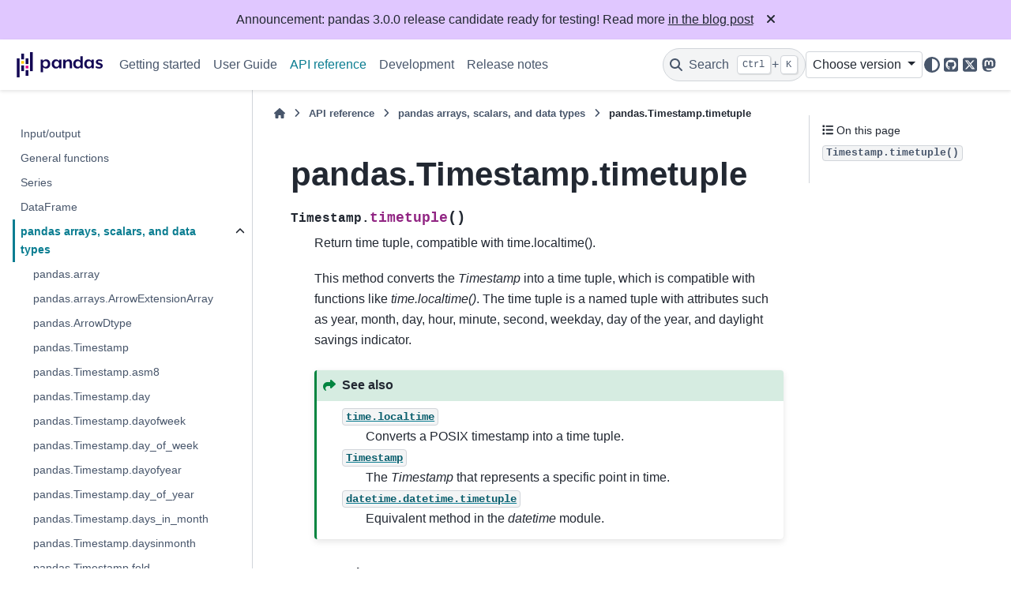

--- FILE ---
content_type: text/html
request_url: http://pandas.pydata.org/pandas-docs/dev/reference/api/pandas.Timestamp.timetuple.html
body_size: 7639
content:

<!DOCTYPE html>


<html lang="en" data-content_root="../../" >

  <head>
    <meta charset="utf-8" />
    <meta name="viewport" content="width=device-width, initial-scale=1.0" /><meta name="viewport" content="width=device-width, initial-scale=1" />

    <title>pandas.Timestamp.timetuple &#8212; pandas 3.0.0+1.g1797ba5479 documentation</title>
  
  
  
  <script data-cfasync="false">
    document.documentElement.dataset.mode = localStorage.getItem("mode") || "";
    document.documentElement.dataset.theme = localStorage.getItem("theme") || "";
  </script>
  <!--
    this give us a css class that will be invisible only if js is disabled
  -->
  <noscript>
    <style>
      .pst-js-only { display: none !important; }

    </style>
  </noscript>
  
  <!-- Loaded before other Sphinx assets -->
  <link href="../../_static/styles/theme.css?digest=956a7be408686d7d6a7b" rel="stylesheet" />
<link href="../../_static/styles/pydata-sphinx-theme.css?digest=956a7be408686d7d6a7b" rel="stylesheet" />

    <link rel="stylesheet" type="text/css" href="../../_static/pygments.css?v=03e43079" />
    <link rel="stylesheet" type="text/css" href="../../_static/plot_directive.css" />
    <link rel="stylesheet" type="text/css" href="../../_static/copybutton.css?v=76b2166b" />
    <link rel="stylesheet" type="text/css" href="../../_static/sphinx-design.min.css?v=95c83b7e" />
    <link rel="stylesheet" type="text/css" href="../../_static/css/getting_started.css?v=8d8a0ed4" />
    <link rel="stylesheet" type="text/css" href="../../_static/css/pandas.css?v=b7db95b1" />
  
  <!-- So that users can add custom icons -->
  <script src="../../_static/scripts/fontawesome.js?digest=956a7be408686d7d6a7b"></script>
  <!-- Pre-loaded scripts that we'll load fully later -->
  <link rel="preload" as="script" href="../../_static/scripts/bootstrap.js?digest=956a7be408686d7d6a7b" />
<link rel="preload" as="script" href="../../_static/scripts/pydata-sphinx-theme.js?digest=956a7be408686d7d6a7b" />

    <script src="../../_static/documentation_options.js?v=57dde2de"></script>
    <script src="../../_static/doctools.js?v=9bcbadda"></script>
    <script src="../../_static/sphinx_highlight.js?v=dc90522c"></script>
    <script src="../../_static/clipboard.min.js?v=a7894cd8"></script>
    <script src="../../_static/copybutton.js?v=f281be69"></script>
    <script src="../../_static/design-tabs.js?v=f930bc37"></script>
    <script data-domain="pandas.pydata.org" defer="defer" src="https://views.scientific-python.org/js/script.js"></script>
    <script src="https://cdn.jsdelivr.net/npm/@jupyter-widgets/html-manager@^1.0.1/dist/embed-amd.js"></script>
    <script>DOCUMENTATION_OPTIONS.pagename = 'reference/api/pandas.Timestamp.timetuple';</script>
    <script>
        DOCUMENTATION_OPTIONS.theme_version = '0.16.1';
        DOCUMENTATION_OPTIONS.theme_switcher_json_url = 'https://pandas.pydata.org/versions.json';
        DOCUMENTATION_OPTIONS.theme_switcher_version_match = '3.0';
        DOCUMENTATION_OPTIONS.show_version_warning_banner =
            false;
        </script>
    <link rel="icon" href="../../_static/favicon.ico"/>
    <link rel="index" title="Index" href="../../genindex.html" />
    <link rel="search" title="Search" href="../../search.html" />
    <link rel="next" title="pandas.Timestamp.timetz" href="pandas.Timestamp.timetz.html" />
    <link rel="prev" title="pandas.Timestamp.timestamp" href="pandas.Timestamp.timestamp.html" />
  <meta name="viewport" content="width=device-width, initial-scale=1"/>
  <meta name="docsearch:language" content="en"/>
  <meta name="docsearch:version" content="3.0.0+1.g1797ba5479" />
  </head>
  
  
  <body data-bs-spy="scroll" data-bs-target=".bd-toc-nav" data-offset="180" data-bs-root-margin="0px 0px -60%" data-default-mode="">

  
  
  <div id="pst-skip-link" class="skip-link d-print-none"><a href="#main-content">Skip to main content</a></div>
  
  <div id="pst-scroll-pixel-helper"></div>
  
  <button type="button" class="btn rounded-pill" id="pst-back-to-top">
    <i class="fa-solid fa-arrow-up"></i>Back to top</button>

  
  <dialog id="pst-search-dialog">
    
<form class="bd-search d-flex align-items-center"
      action="../../search.html"
      method="get">
  <i class="fa-solid fa-magnifying-glass"></i>
  <input type="search"
         class="form-control"
         name="q"
         placeholder="Search the docs ..."
         aria-label="Search the docs ..."
         autocomplete="off"
         autocorrect="off"
         autocapitalize="off"
         spellcheck="false"/>
  <span class="search-button__kbd-shortcut"><kbd class="kbd-shortcut__modifier">Ctrl</kbd>+<kbd>K</kbd></span>
</form>
  </dialog>

  <div class="pst-async-banner-revealer d-none">
  <aside id="bd-header-version-warning" class="d-none d-print-none" aria-label="Version warning"></aside>
  <aside class="bd-header-announcement d-print-none d-none" aria-label="Announcement" data-pst-announcement-url="https://raw.githubusercontent.com/pandas-dev/pandas/main/doc/_templates/docs-announcement-banner.html"></aside>
</div>

  
    <header class="bd-header navbar navbar-expand-lg bd-navbar d-print-none">
<div class="bd-header__inner bd-page-width">
  <button class="pst-navbar-icon sidebar-toggle primary-toggle" aria-label="Site navigation">
    <span class="fa-solid fa-bars"></span>
  </button>
  
  
  <div class=" navbar-header-items__start">
    
      <div class="navbar-item">

  
    
  

<a class="navbar-brand logo" href="../../index.html">
  
  
  
  
  
    
    
      
    
    
    <img src="../../_static/pandas.svg" class="logo__image only-light" alt="pandas 3.0.0+1.g1797ba5479 documentation - Home"/>
    <img src="https://pandas.pydata.org/static/img/pandas_white.svg" class="logo__image only-dark pst-js-only" alt="pandas 3.0.0+1.g1797ba5479 documentation - Home"/>
  
  
</a></div>
    
  </div>
  
  <div class=" navbar-header-items">
    
    <div class="me-auto navbar-header-items__center">
      
        <div class="navbar-item">
<nav>
  <ul class="bd-navbar-elements navbar-nav">
    
<li class="nav-item ">
  <a class="nav-link nav-internal" href="../../getting_started/index.html">
    Getting started
  </a>
</li>


<li class="nav-item ">
  <a class="nav-link nav-internal" href="../../user_guide/index.html">
    User Guide
  </a>
</li>


<li class="nav-item current active">
  <a class="nav-link nav-internal" href="../index.html">
    API reference
  </a>
</li>


<li class="nav-item ">
  <a class="nav-link nav-internal" href="../../development/index.html">
    Development
  </a>
</li>


<li class="nav-item ">
  <a class="nav-link nav-internal" href="../../whatsnew/index.html">
    Release notes
  </a>
</li>

  </ul>
</nav></div>
      
    </div>
    
    
    <div class="navbar-header-items__end">
      
        <div class="navbar-item navbar-persistent--container">
          

<button class="btn search-button-field search-button__button pst-js-only" title="Search" aria-label="Search" data-bs-placement="bottom" data-bs-toggle="tooltip">
 <i class="fa-solid fa-magnifying-glass"></i>
 <span class="search-button__default-text">Search</span>
 <span class="search-button__kbd-shortcut"><kbd class="kbd-shortcut__modifier">Ctrl</kbd>+<kbd class="kbd-shortcut__modifier">K</kbd></span>
</button>
        </div>
      
      
        <div class="navbar-item">
<div class="version-switcher__container dropdown pst-js-only">
  <button id="pst-version-switcher-button-2"
    type="button"
    class="version-switcher__button btn btn-sm dropdown-toggle"
    data-bs-toggle="dropdown"
    aria-haspopup="listbox"
    aria-controls="pst-version-switcher-list-2"
    aria-label="Version switcher list"
  >
    Choose version  <!-- this text may get changed later by javascript -->
    <span class="caret"></span>
  </button>
  <div id="pst-version-switcher-list-2"
    class="version-switcher__menu dropdown-menu list-group-flush py-0"
    role="listbox" aria-labelledby="pst-version-switcher-button-2">
    <!-- dropdown will be populated by javascript on page load -->
  </div>
</div></div>
      
        <div class="navbar-item">

<button class="btn btn-sm nav-link pst-navbar-icon theme-switch-button pst-js-only" aria-label="Color mode" data-bs-title="Color mode"  data-bs-placement="bottom" data-bs-toggle="tooltip">
  <i class="theme-switch fa-solid fa-sun                fa-lg" data-mode="light" title="Light"></i>
  <i class="theme-switch fa-solid fa-moon               fa-lg" data-mode="dark"  title="Dark"></i>
  <i class="theme-switch fa-solid fa-circle-half-stroke fa-lg" data-mode="auto"  title="System Settings"></i>
</button></div>
      
        <div class="navbar-item"><ul class="navbar-icon-links"
    aria-label="Icon Links">
        <li class="nav-item">
          
          
          
          
          
          
          
          
          <a href="https://github.com/pandas-dev/pandas" title="GitHub" class="nav-link pst-navbar-icon" rel="noopener" target="_blank" data-bs-toggle="tooltip" data-bs-placement="bottom"><i class="fa-brands fa-square-github fa-lg" aria-hidden="true"></i>
            <span class="sr-only">GitHub</span></a>
        </li>
        <li class="nav-item">
          
          
          
          
          
          
          
          
          <a href="https://x.com/pandas_dev" title="X" class="nav-link pst-navbar-icon" rel="noopener" target="_blank" data-bs-toggle="tooltip" data-bs-placement="bottom"><i class="fa-brands fa-square-x-twitter fa-lg" aria-hidden="true"></i>
            <span class="sr-only">X</span></a>
        </li>
        <li class="nav-item">
          
          
          
          
          
          
          
          
          <a href="https://fosstodon.org/@pandas_dev" title="Mastodon" class="nav-link pst-navbar-icon" rel="noopener" target="_blank" data-bs-toggle="tooltip" data-bs-placement="bottom"><i class="fa-brands fa-mastodon fa-lg" aria-hidden="true"></i>
            <span class="sr-only">Mastodon</span></a>
        </li>
</ul></div>
      
    </div>
    
  </div>
  
  
    <div class="navbar-persistent--mobile">

<button class="btn search-button-field search-button__button pst-js-only" title="Search" aria-label="Search" data-bs-placement="bottom" data-bs-toggle="tooltip">
 <i class="fa-solid fa-magnifying-glass"></i>
 <span class="search-button__default-text">Search</span>
 <span class="search-button__kbd-shortcut"><kbd class="kbd-shortcut__modifier">Ctrl</kbd>+<kbd class="kbd-shortcut__modifier">K</kbd></span>
</button>
    </div>
  

  
    <button class="pst-navbar-icon sidebar-toggle secondary-toggle" aria-label="On this page">
      <span class="fa-solid fa-outdent"></span>
    </button>
  
</div>

    </header>
  

  <div class="bd-container">
    <div class="bd-container__inner bd-page-width">
      
      
      
      <dialog id="pst-primary-sidebar-modal"></dialog>
      <div id="pst-primary-sidebar" class="bd-sidebar-primary bd-sidebar">
        

  
  <div class="sidebar-header-items sidebar-primary__section">
    
    
      <div class="sidebar-header-items__center">
        
          
          
            <div class="navbar-item">
<nav>
  <ul class="bd-navbar-elements navbar-nav">
    
<li class="nav-item ">
  <a class="nav-link nav-internal" href="../../getting_started/index.html">
    Getting started
  </a>
</li>


<li class="nav-item ">
  <a class="nav-link nav-internal" href="../../user_guide/index.html">
    User Guide
  </a>
</li>


<li class="nav-item current active">
  <a class="nav-link nav-internal" href="../index.html">
    API reference
  </a>
</li>


<li class="nav-item ">
  <a class="nav-link nav-internal" href="../../development/index.html">
    Development
  </a>
</li>


<li class="nav-item ">
  <a class="nav-link nav-internal" href="../../whatsnew/index.html">
    Release notes
  </a>
</li>

  </ul>
</nav></div>
          
        
      </div>
    
    
    
      <div class="sidebar-header-items__end">
        
          <div class="navbar-item">
<div class="version-switcher__container dropdown pst-js-only">
  <button id="pst-version-switcher-button-3"
    type="button"
    class="version-switcher__button btn btn-sm dropdown-toggle"
    data-bs-toggle="dropdown"
    aria-haspopup="listbox"
    aria-controls="pst-version-switcher-list-3"
    aria-label="Version switcher list"
  >
    Choose version  <!-- this text may get changed later by javascript -->
    <span class="caret"></span>
  </button>
  <div id="pst-version-switcher-list-3"
    class="version-switcher__menu dropdown-menu list-group-flush py-0"
    role="listbox" aria-labelledby="pst-version-switcher-button-3">
    <!-- dropdown will be populated by javascript on page load -->
  </div>
</div></div>
        
          <div class="navbar-item">

<button class="btn btn-sm nav-link pst-navbar-icon theme-switch-button pst-js-only" aria-label="Color mode" data-bs-title="Color mode"  data-bs-placement="bottom" data-bs-toggle="tooltip">
  <i class="theme-switch fa-solid fa-sun                fa-lg" data-mode="light" title="Light"></i>
  <i class="theme-switch fa-solid fa-moon               fa-lg" data-mode="dark"  title="Dark"></i>
  <i class="theme-switch fa-solid fa-circle-half-stroke fa-lg" data-mode="auto"  title="System Settings"></i>
</button></div>
        
          <div class="navbar-item"><ul class="navbar-icon-links"
    aria-label="Icon Links">
        <li class="nav-item">
          
          
          
          
          
          
          
          
          <a href="https://github.com/pandas-dev/pandas" title="GitHub" class="nav-link pst-navbar-icon" rel="noopener" target="_blank" data-bs-toggle="tooltip" data-bs-placement="bottom"><i class="fa-brands fa-square-github fa-lg" aria-hidden="true"></i>
            <span class="sr-only">GitHub</span></a>
        </li>
        <li class="nav-item">
          
          
          
          
          
          
          
          
          <a href="https://x.com/pandas_dev" title="X" class="nav-link pst-navbar-icon" rel="noopener" target="_blank" data-bs-toggle="tooltip" data-bs-placement="bottom"><i class="fa-brands fa-square-x-twitter fa-lg" aria-hidden="true"></i>
            <span class="sr-only">X</span></a>
        </li>
        <li class="nav-item">
          
          
          
          
          
          
          
          
          <a href="https://fosstodon.org/@pandas_dev" title="Mastodon" class="nav-link pst-navbar-icon" rel="noopener" target="_blank" data-bs-toggle="tooltip" data-bs-placement="bottom"><i class="fa-brands fa-mastodon fa-lg" aria-hidden="true"></i>
            <span class="sr-only">Mastodon</span></a>
        </li>
</ul></div>
        
      </div>
    
  </div>
  
    <div class="sidebar-primary-items__start sidebar-primary__section">
        <div class="sidebar-primary-item"><nav class="bd-links" id="bd-docs-nav" aria-label="Main navigation">
  <div class="bd-toc-item navbar-nav">
    
    <ul class="current nav bd-sidenav">
<li class="toctree-l1"><a class="reference internal" href="../io.html">Input/output</a></li>
<li class="toctree-l1"><a class="reference internal" href="../general_functions.html">General functions</a></li>
<li class="toctree-l1"><a class="reference internal" href="../series.html">Series</a></li>
<li class="toctree-l1"><a class="reference internal" href="../frame.html">DataFrame</a></li>
<li class="toctree-l1 current active has-children"><a class="reference internal" href="../arrays.html">pandas arrays, scalars, and data types</a><details open="open"><summary><span class="toctree-toggle" role="presentation"><i class="fa-solid fa-chevron-down"></i></span></summary><ul class="current">
<li class="toctree-l2"><a class="reference internal" href="pandas.array.html">pandas.array</a></li>
<li class="toctree-l2"><a class="reference internal" href="pandas.arrays.ArrowExtensionArray.html">pandas.arrays.ArrowExtensionArray</a></li>
<li class="toctree-l2"><a class="reference internal" href="pandas.ArrowDtype.html">pandas.ArrowDtype</a></li>
<li class="toctree-l2"><a class="reference internal" href="pandas.Timestamp.html">pandas.Timestamp</a></li>
<li class="toctree-l2"><a class="reference internal" href="pandas.Timestamp.asm8.html">pandas.Timestamp.asm8</a></li>
<li class="toctree-l2"><a class="reference internal" href="pandas.Timestamp.day.html">pandas.Timestamp.day</a></li>
<li class="toctree-l2"><a class="reference internal" href="pandas.Timestamp.dayofweek.html">pandas.Timestamp.dayofweek</a></li>
<li class="toctree-l2"><a class="reference internal" href="pandas.Timestamp.day_of_week.html">pandas.Timestamp.day_of_week</a></li>
<li class="toctree-l2"><a class="reference internal" href="pandas.Timestamp.dayofyear.html">pandas.Timestamp.dayofyear</a></li>
<li class="toctree-l2"><a class="reference internal" href="pandas.Timestamp.day_of_year.html">pandas.Timestamp.day_of_year</a></li>
<li class="toctree-l2"><a class="reference internal" href="pandas.Timestamp.days_in_month.html">pandas.Timestamp.days_in_month</a></li>
<li class="toctree-l2"><a class="reference internal" href="pandas.Timestamp.daysinmonth.html">pandas.Timestamp.daysinmonth</a></li>
<li class="toctree-l2"><a class="reference internal" href="pandas.Timestamp.fold.html">pandas.Timestamp.fold</a></li>
<li class="toctree-l2"><a class="reference internal" href="pandas.Timestamp.hour.html">pandas.Timestamp.hour</a></li>
<li class="toctree-l2"><a class="reference internal" href="pandas.Timestamp.is_leap_year.html">pandas.Timestamp.is_leap_year</a></li>
<li class="toctree-l2"><a class="reference internal" href="pandas.Timestamp.is_month_end.html">pandas.Timestamp.is_month_end</a></li>
<li class="toctree-l2"><a class="reference internal" href="pandas.Timestamp.is_month_start.html">pandas.Timestamp.is_month_start</a></li>
<li class="toctree-l2"><a class="reference internal" href="pandas.Timestamp.is_quarter_end.html">pandas.Timestamp.is_quarter_end</a></li>
<li class="toctree-l2"><a class="reference internal" href="pandas.Timestamp.is_quarter_start.html">pandas.Timestamp.is_quarter_start</a></li>
<li class="toctree-l2"><a class="reference internal" href="pandas.Timestamp.is_year_end.html">pandas.Timestamp.is_year_end</a></li>
<li class="toctree-l2"><a class="reference internal" href="pandas.Timestamp.is_year_start.html">pandas.Timestamp.is_year_start</a></li>
<li class="toctree-l2"><a class="reference internal" href="pandas.Timestamp.max.html">pandas.Timestamp.max</a></li>
<li class="toctree-l2"><a class="reference internal" href="pandas.Timestamp.microsecond.html">pandas.Timestamp.microsecond</a></li>
<li class="toctree-l2"><a class="reference internal" href="pandas.Timestamp.min.html">pandas.Timestamp.min</a></li>
<li class="toctree-l2"><a class="reference internal" href="pandas.Timestamp.minute.html">pandas.Timestamp.minute</a></li>
<li class="toctree-l2"><a class="reference internal" href="pandas.Timestamp.month.html">pandas.Timestamp.month</a></li>
<li class="toctree-l2"><a class="reference internal" href="pandas.Timestamp.nanosecond.html">pandas.Timestamp.nanosecond</a></li>
<li class="toctree-l2"><a class="reference internal" href="pandas.Timestamp.quarter.html">pandas.Timestamp.quarter</a></li>
<li class="toctree-l2"><a class="reference internal" href="pandas.Timestamp.resolution.html">pandas.Timestamp.resolution</a></li>
<li class="toctree-l2"><a class="reference internal" href="pandas.Timestamp.second.html">pandas.Timestamp.second</a></li>
<li class="toctree-l2"><a class="reference internal" href="pandas.Timestamp.tz.html">pandas.Timestamp.tz</a></li>
<li class="toctree-l2"><a class="reference internal" href="pandas.Timestamp.tzinfo.html">pandas.Timestamp.tzinfo</a></li>
<li class="toctree-l2"><a class="reference internal" href="pandas.Timestamp.unit.html">pandas.Timestamp.unit</a></li>
<li class="toctree-l2"><a class="reference internal" href="pandas.Timestamp.value.html">pandas.Timestamp.value</a></li>
<li class="toctree-l2"><a class="reference internal" href="pandas.Timestamp.week.html">pandas.Timestamp.week</a></li>
<li class="toctree-l2"><a class="reference internal" href="pandas.Timestamp.weekofyear.html">pandas.Timestamp.weekofyear</a></li>
<li class="toctree-l2"><a class="reference internal" href="pandas.Timestamp.year.html">pandas.Timestamp.year</a></li>
<li class="toctree-l2"><a class="reference internal" href="pandas.Timestamp.as_unit.html">pandas.Timestamp.as_unit</a></li>
<li class="toctree-l2"><a class="reference internal" href="pandas.Timestamp.astimezone.html">pandas.Timestamp.astimezone</a></li>
<li class="toctree-l2"><a class="reference internal" href="pandas.Timestamp.ceil.html">pandas.Timestamp.ceil</a></li>
<li class="toctree-l2"><a class="reference internal" href="pandas.Timestamp.combine.html">pandas.Timestamp.combine</a></li>
<li class="toctree-l2"><a class="reference internal" href="pandas.Timestamp.ctime.html">pandas.Timestamp.ctime</a></li>
<li class="toctree-l2"><a class="reference internal" href="pandas.Timestamp.date.html">pandas.Timestamp.date</a></li>
<li class="toctree-l2"><a class="reference internal" href="pandas.Timestamp.day_name.html">pandas.Timestamp.day_name</a></li>
<li class="toctree-l2"><a class="reference internal" href="pandas.Timestamp.dst.html">pandas.Timestamp.dst</a></li>
<li class="toctree-l2"><a class="reference internal" href="pandas.Timestamp.floor.html">pandas.Timestamp.floor</a></li>
<li class="toctree-l2"><a class="reference internal" href="pandas.Timestamp.fromordinal.html">pandas.Timestamp.fromordinal</a></li>
<li class="toctree-l2"><a class="reference internal" href="pandas.Timestamp.fromtimestamp.html">pandas.Timestamp.fromtimestamp</a></li>
<li class="toctree-l2"><a class="reference internal" href="pandas.Timestamp.isocalendar.html">pandas.Timestamp.isocalendar</a></li>
<li class="toctree-l2"><a class="reference internal" href="pandas.Timestamp.isoformat.html">pandas.Timestamp.isoformat</a></li>
<li class="toctree-l2"><a class="reference internal" href="pandas.Timestamp.isoweekday.html">pandas.Timestamp.isoweekday</a></li>
<li class="toctree-l2"><a class="reference internal" href="pandas.Timestamp.month_name.html">pandas.Timestamp.month_name</a></li>
<li class="toctree-l2"><a class="reference internal" href="pandas.Timestamp.normalize.html">pandas.Timestamp.normalize</a></li>
<li class="toctree-l2"><a class="reference internal" href="pandas.Timestamp.now.html">pandas.Timestamp.now</a></li>
<li class="toctree-l2"><a class="reference internal" href="pandas.Timestamp.replace.html">pandas.Timestamp.replace</a></li>
<li class="toctree-l2"><a class="reference internal" href="pandas.Timestamp.round.html">pandas.Timestamp.round</a></li>
<li class="toctree-l2"><a class="reference internal" href="pandas.Timestamp.strftime.html">pandas.Timestamp.strftime</a></li>
<li class="toctree-l2"><a class="reference internal" href="pandas.Timestamp.strptime.html">pandas.Timestamp.strptime</a></li>
<li class="toctree-l2"><a class="reference internal" href="pandas.Timestamp.time.html">pandas.Timestamp.time</a></li>
<li class="toctree-l2"><a class="reference internal" href="pandas.Timestamp.timestamp.html">pandas.Timestamp.timestamp</a></li>
<li class="toctree-l2 current active"><a class="current reference internal" href="#">pandas.Timestamp.timetuple</a></li>
<li class="toctree-l2"><a class="reference internal" href="pandas.Timestamp.timetz.html">pandas.Timestamp.timetz</a></li>
<li class="toctree-l2"><a class="reference internal" href="pandas.Timestamp.to_datetime64.html">pandas.Timestamp.to_datetime64</a></li>
<li class="toctree-l2"><a class="reference internal" href="pandas.Timestamp.to_numpy.html">pandas.Timestamp.to_numpy</a></li>
<li class="toctree-l2"><a class="reference internal" href="pandas.Timestamp.to_julian_date.html">pandas.Timestamp.to_julian_date</a></li>
<li class="toctree-l2"><a class="reference internal" href="pandas.Timestamp.to_period.html">pandas.Timestamp.to_period</a></li>
<li class="toctree-l2"><a class="reference internal" href="pandas.Timestamp.to_pydatetime.html">pandas.Timestamp.to_pydatetime</a></li>
<li class="toctree-l2"><a class="reference internal" href="pandas.Timestamp.today.html">pandas.Timestamp.today</a></li>
<li class="toctree-l2"><a class="reference internal" href="pandas.Timestamp.toordinal.html">pandas.Timestamp.toordinal</a></li>
<li class="toctree-l2"><a class="reference internal" href="pandas.Timestamp.tz_convert.html">pandas.Timestamp.tz_convert</a></li>
<li class="toctree-l2"><a class="reference internal" href="pandas.Timestamp.tz_localize.html">pandas.Timestamp.tz_localize</a></li>
<li class="toctree-l2"><a class="reference internal" href="pandas.Timestamp.tzname.html">pandas.Timestamp.tzname</a></li>
<li class="toctree-l2"><a class="reference internal" href="pandas.Timestamp.utcfromtimestamp.html">pandas.Timestamp.utcfromtimestamp</a></li>
<li class="toctree-l2"><a class="reference internal" href="pandas.Timestamp.utcnow.html">pandas.Timestamp.utcnow</a></li>
<li class="toctree-l2"><a class="reference internal" href="pandas.Timestamp.utcoffset.html">pandas.Timestamp.utcoffset</a></li>
<li class="toctree-l2"><a class="reference internal" href="pandas.Timestamp.utctimetuple.html">pandas.Timestamp.utctimetuple</a></li>
<li class="toctree-l2"><a class="reference internal" href="pandas.Timestamp.weekday.html">pandas.Timestamp.weekday</a></li>
<li class="toctree-l2"><a class="reference internal" href="pandas.arrays.DatetimeArray.html">pandas.arrays.DatetimeArray</a></li>
<li class="toctree-l2"><a class="reference internal" href="pandas.DatetimeTZDtype.html">pandas.DatetimeTZDtype</a></li>
<li class="toctree-l2"><a class="reference internal" href="pandas.Timedelta.html">pandas.Timedelta</a></li>
<li class="toctree-l2"><a class="reference internal" href="pandas.Timedelta.asm8.html">pandas.Timedelta.asm8</a></li>
<li class="toctree-l2"><a class="reference internal" href="pandas.Timedelta.components.html">pandas.Timedelta.components</a></li>
<li class="toctree-l2"><a class="reference internal" href="pandas.Timedelta.days.html">pandas.Timedelta.days</a></li>
<li class="toctree-l2"><a class="reference internal" href="pandas.Timedelta.max.html">pandas.Timedelta.max</a></li>
<li class="toctree-l2"><a class="reference internal" href="pandas.Timedelta.microseconds.html">pandas.Timedelta.microseconds</a></li>
<li class="toctree-l2"><a class="reference internal" href="pandas.Timedelta.min.html">pandas.Timedelta.min</a></li>
<li class="toctree-l2"><a class="reference internal" href="pandas.Timedelta.nanoseconds.html">pandas.Timedelta.nanoseconds</a></li>
<li class="toctree-l2"><a class="reference internal" href="pandas.Timedelta.resolution.html">pandas.Timedelta.resolution</a></li>
<li class="toctree-l2"><a class="reference internal" href="pandas.Timedelta.seconds.html">pandas.Timedelta.seconds</a></li>
<li class="toctree-l2"><a class="reference internal" href="pandas.Timedelta.unit.html">pandas.Timedelta.unit</a></li>
<li class="toctree-l2"><a class="reference internal" href="pandas.Timedelta.value.html">pandas.Timedelta.value</a></li>
<li class="toctree-l2"><a class="reference internal" href="pandas.Timedelta.view.html">pandas.Timedelta.view</a></li>
<li class="toctree-l2"><a class="reference internal" href="pandas.Timedelta.as_unit.html">pandas.Timedelta.as_unit</a></li>
<li class="toctree-l2"><a class="reference internal" href="pandas.Timedelta.ceil.html">pandas.Timedelta.ceil</a></li>
<li class="toctree-l2"><a class="reference internal" href="pandas.Timedelta.floor.html">pandas.Timedelta.floor</a></li>
<li class="toctree-l2"><a class="reference internal" href="pandas.Timedelta.isoformat.html">pandas.Timedelta.isoformat</a></li>
<li class="toctree-l2"><a class="reference internal" href="pandas.Timedelta.round.html">pandas.Timedelta.round</a></li>
<li class="toctree-l2"><a class="reference internal" href="pandas.Timedelta.to_pytimedelta.html">pandas.Timedelta.to_pytimedelta</a></li>
<li class="toctree-l2"><a class="reference internal" href="pandas.Timedelta.to_timedelta64.html">pandas.Timedelta.to_timedelta64</a></li>
<li class="toctree-l2"><a class="reference internal" href="pandas.Timedelta.to_numpy.html">pandas.Timedelta.to_numpy</a></li>
<li class="toctree-l2"><a class="reference internal" href="pandas.Timedelta.total_seconds.html">pandas.Timedelta.total_seconds</a></li>
<li class="toctree-l2"><a class="reference internal" href="pandas.arrays.TimedeltaArray.html">pandas.arrays.TimedeltaArray</a></li>
<li class="toctree-l2"><a class="reference internal" href="pandas.Period.html">pandas.Period</a></li>
<li class="toctree-l2"><a class="reference internal" href="pandas.Period.day.html">pandas.Period.day</a></li>
<li class="toctree-l2"><a class="reference internal" href="pandas.Period.dayofweek.html">pandas.Period.dayofweek</a></li>
<li class="toctree-l2"><a class="reference internal" href="pandas.Period.day_of_week.html">pandas.Period.day_of_week</a></li>
<li class="toctree-l2"><a class="reference internal" href="pandas.Period.dayofyear.html">pandas.Period.dayofyear</a></li>
<li class="toctree-l2"><a class="reference internal" href="pandas.Period.day_of_year.html">pandas.Period.day_of_year</a></li>
<li class="toctree-l2"><a class="reference internal" href="pandas.Period.days_in_month.html">pandas.Period.days_in_month</a></li>
<li class="toctree-l2"><a class="reference internal" href="pandas.Period.daysinmonth.html">pandas.Period.daysinmonth</a></li>
<li class="toctree-l2"><a class="reference internal" href="pandas.Period.end_time.html">pandas.Period.end_time</a></li>
<li class="toctree-l2"><a class="reference internal" href="pandas.Period.freq.html">pandas.Period.freq</a></li>
<li class="toctree-l2"><a class="reference internal" href="pandas.Period.freqstr.html">pandas.Period.freqstr</a></li>
<li class="toctree-l2"><a class="reference internal" href="pandas.Period.hour.html">pandas.Period.hour</a></li>
<li class="toctree-l2"><a class="reference internal" href="pandas.Period.is_leap_year.html">pandas.Period.is_leap_year</a></li>
<li class="toctree-l2"><a class="reference internal" href="pandas.Period.minute.html">pandas.Period.minute</a></li>
<li class="toctree-l2"><a class="reference internal" href="pandas.Period.month.html">pandas.Period.month</a></li>
<li class="toctree-l2"><a class="reference internal" href="pandas.Period.ordinal.html">pandas.Period.ordinal</a></li>
<li class="toctree-l2"><a class="reference internal" href="pandas.Period.quarter.html">pandas.Period.quarter</a></li>
<li class="toctree-l2"><a class="reference internal" href="pandas.Period.qyear.html">pandas.Period.qyear</a></li>
<li class="toctree-l2"><a class="reference internal" href="pandas.Period.second.html">pandas.Period.second</a></li>
<li class="toctree-l2"><a class="reference internal" href="pandas.Period.start_time.html">pandas.Period.start_time</a></li>
<li class="toctree-l2"><a class="reference internal" href="pandas.Period.week.html">pandas.Period.week</a></li>
<li class="toctree-l2"><a class="reference internal" href="pandas.Period.weekday.html">pandas.Period.weekday</a></li>
<li class="toctree-l2"><a class="reference internal" href="pandas.Period.weekofyear.html">pandas.Period.weekofyear</a></li>
<li class="toctree-l2"><a class="reference internal" href="pandas.Period.year.html">pandas.Period.year</a></li>
<li class="toctree-l2"><a class="reference internal" href="pandas.Period.asfreq.html">pandas.Period.asfreq</a></li>
<li class="toctree-l2"><a class="reference internal" href="pandas.Period.now.html">pandas.Period.now</a></li>
<li class="toctree-l2"><a class="reference internal" href="pandas.Period.strftime.html">pandas.Period.strftime</a></li>
<li class="toctree-l2"><a class="reference internal" href="pandas.Period.to_timestamp.html">pandas.Period.to_timestamp</a></li>
<li class="toctree-l2"><a class="reference internal" href="pandas.arrays.PeriodArray.html">pandas.arrays.PeriodArray</a></li>
<li class="toctree-l2"><a class="reference internal" href="pandas.PeriodDtype.html">pandas.PeriodDtype</a></li>
<li class="toctree-l2"><a class="reference internal" href="pandas.Interval.html">pandas.Interval</a></li>
<li class="toctree-l2"><a class="reference internal" href="pandas.Interval.closed.html">pandas.Interval.closed</a></li>
<li class="toctree-l2"><a class="reference internal" href="pandas.Interval.closed_left.html">pandas.Interval.closed_left</a></li>
<li class="toctree-l2"><a class="reference internal" href="pandas.Interval.closed_right.html">pandas.Interval.closed_right</a></li>
<li class="toctree-l2"><a class="reference internal" href="pandas.Interval.is_empty.html">pandas.Interval.is_empty</a></li>
<li class="toctree-l2"><a class="reference internal" href="pandas.Interval.left.html">pandas.Interval.left</a></li>
<li class="toctree-l2"><a class="reference internal" href="pandas.Interval.length.html">pandas.Interval.length</a></li>
<li class="toctree-l2"><a class="reference internal" href="pandas.Interval.mid.html">pandas.Interval.mid</a></li>
<li class="toctree-l2"><a class="reference internal" href="pandas.Interval.open_left.html">pandas.Interval.open_left</a></li>
<li class="toctree-l2"><a class="reference internal" href="pandas.Interval.open_right.html">pandas.Interval.open_right</a></li>
<li class="toctree-l2"><a class="reference internal" href="pandas.Interval.overlaps.html">pandas.Interval.overlaps</a></li>
<li class="toctree-l2"><a class="reference internal" href="pandas.Interval.right.html">pandas.Interval.right</a></li>
<li class="toctree-l2"><a class="reference internal" href="pandas.arrays.IntervalArray.html">pandas.arrays.IntervalArray</a></li>
<li class="toctree-l2"><a class="reference internal" href="pandas.IntervalDtype.html">pandas.IntervalDtype</a></li>
<li class="toctree-l2"><a class="reference internal" href="pandas.arrays.IntegerArray.html">pandas.arrays.IntegerArray</a></li>
<li class="toctree-l2"><a class="reference internal" href="pandas.Int8Dtype.html">pandas.Int8Dtype</a></li>
<li class="toctree-l2"><a class="reference internal" href="pandas.Int16Dtype.html">pandas.Int16Dtype</a></li>
<li class="toctree-l2"><a class="reference internal" href="pandas.Int32Dtype.html">pandas.Int32Dtype</a></li>
<li class="toctree-l2"><a class="reference internal" href="pandas.Int64Dtype.html">pandas.Int64Dtype</a></li>
<li class="toctree-l2"><a class="reference internal" href="pandas.UInt8Dtype.html">pandas.UInt8Dtype</a></li>
<li class="toctree-l2"><a class="reference internal" href="pandas.UInt16Dtype.html">pandas.UInt16Dtype</a></li>
<li class="toctree-l2"><a class="reference internal" href="pandas.UInt32Dtype.html">pandas.UInt32Dtype</a></li>
<li class="toctree-l2"><a class="reference internal" href="pandas.UInt64Dtype.html">pandas.UInt64Dtype</a></li>
<li class="toctree-l2"><a class="reference internal" href="pandas.arrays.FloatingArray.html">pandas.arrays.FloatingArray</a></li>
<li class="toctree-l2"><a class="reference internal" href="pandas.Float32Dtype.html">pandas.Float32Dtype</a></li>
<li class="toctree-l2"><a class="reference internal" href="pandas.Float64Dtype.html">pandas.Float64Dtype</a></li>
<li class="toctree-l2"><a class="reference internal" href="pandas.CategoricalDtype.html">pandas.CategoricalDtype</a></li>
<li class="toctree-l2"><a class="reference internal" href="pandas.CategoricalDtype.categories.html">pandas.CategoricalDtype.categories</a></li>
<li class="toctree-l2"><a class="reference internal" href="pandas.CategoricalDtype.ordered.html">pandas.CategoricalDtype.ordered</a></li>
<li class="toctree-l2"><a class="reference internal" href="pandas.Categorical.html">pandas.Categorical</a></li>
<li class="toctree-l2"><a class="reference internal" href="pandas.Categorical.from_codes.html">pandas.Categorical.from_codes</a></li>
<li class="toctree-l2"><a class="reference internal" href="pandas.Categorical.dtype.html">pandas.Categorical.dtype</a></li>
<li class="toctree-l2"><a class="reference internal" href="pandas.Categorical.categories.html">pandas.Categorical.categories</a></li>
<li class="toctree-l2"><a class="reference internal" href="pandas.Categorical.ordered.html">pandas.Categorical.ordered</a></li>
<li class="toctree-l2"><a class="reference internal" href="pandas.Categorical.codes.html">pandas.Categorical.codes</a></li>
<li class="toctree-l2"><a class="reference internal" href="pandas.Categorical.__array__.html">pandas.Categorical.__array__</a></li>
<li class="toctree-l2"><a class="reference internal" href="pandas.Categorical.as_ordered.html">pandas.Categorical.as_ordered</a></li>
<li class="toctree-l2"><a class="reference internal" href="pandas.Categorical.as_unordered.html">pandas.Categorical.as_unordered</a></li>
<li class="toctree-l2"><a class="reference internal" href="pandas.Categorical.set_categories.html">pandas.Categorical.set_categories</a></li>
<li class="toctree-l2"><a class="reference internal" href="pandas.Categorical.rename_categories.html">pandas.Categorical.rename_categories</a></li>
<li class="toctree-l2"><a class="reference internal" href="pandas.Categorical.reorder_categories.html">pandas.Categorical.reorder_categories</a></li>
<li class="toctree-l2"><a class="reference internal" href="pandas.Categorical.add_categories.html">pandas.Categorical.add_categories</a></li>
<li class="toctree-l2"><a class="reference internal" href="pandas.Categorical.remove_categories.html">pandas.Categorical.remove_categories</a></li>
<li class="toctree-l2"><a class="reference internal" href="pandas.Categorical.remove_unused_categories.html">pandas.Categorical.remove_unused_categories</a></li>
<li class="toctree-l2"><a class="reference internal" href="pandas.Categorical.map.html">pandas.Categorical.map</a></li>
<li class="toctree-l2"><a class="reference internal" href="pandas.arrays.SparseArray.html">pandas.arrays.SparseArray</a></li>
<li class="toctree-l2"><a class="reference internal" href="pandas.SparseDtype.html">pandas.SparseDtype</a></li>
<li class="toctree-l2"><a class="reference internal" href="pandas.arrays.StringArray.html">pandas.arrays.StringArray</a></li>
<li class="toctree-l2"><a class="reference internal" href="pandas.arrays.ArrowStringArray.html">pandas.arrays.ArrowStringArray</a></li>
<li class="toctree-l2"><a class="reference internal" href="pandas.StringDtype.html">pandas.StringDtype</a></li>
<li class="toctree-l2"><a class="reference internal" href="pandas.arrays.BooleanArray.html">pandas.arrays.BooleanArray</a></li>
<li class="toctree-l2"><a class="reference internal" href="pandas.BooleanDtype.html">pandas.BooleanDtype</a></li>
<li class="toctree-l2"><a class="reference internal" href="pandas.api.types.union_categoricals.html">pandas.api.types.union_categoricals</a></li>
<li class="toctree-l2"><a class="reference internal" href="pandas.api.types.infer_dtype.html">pandas.api.types.infer_dtype</a></li>
<li class="toctree-l2"><a class="reference internal" href="pandas.api.types.pandas_dtype.html">pandas.api.types.pandas_dtype</a></li>
<li class="toctree-l2"><a class="reference internal" href="pandas.api.types.is_any_real_numeric_dtype.html">pandas.api.types.is_any_real_numeric_dtype</a></li>
<li class="toctree-l2"><a class="reference internal" href="pandas.api.types.is_bool_dtype.html">pandas.api.types.is_bool_dtype</a></li>
<li class="toctree-l2"><a class="reference internal" href="pandas.api.types.is_categorical_dtype.html">pandas.api.types.is_categorical_dtype</a></li>
<li class="toctree-l2"><a class="reference internal" href="pandas.api.types.is_complex_dtype.html">pandas.api.types.is_complex_dtype</a></li>
<li class="toctree-l2"><a class="reference internal" href="pandas.api.types.is_datetime64_any_dtype.html">pandas.api.types.is_datetime64_any_dtype</a></li>
<li class="toctree-l2"><a class="reference internal" href="pandas.api.types.is_datetime64_dtype.html">pandas.api.types.is_datetime64_dtype</a></li>
<li class="toctree-l2"><a class="reference internal" href="pandas.api.types.is_datetime64_ns_dtype.html">pandas.api.types.is_datetime64_ns_dtype</a></li>
<li class="toctree-l2"><a class="reference internal" href="pandas.api.types.is_datetime64tz_dtype.html">pandas.api.types.is_datetime64tz_dtype</a></li>
<li class="toctree-l2"><a class="reference internal" href="pandas.api.types.is_dtype_equal.html">pandas.api.types.is_dtype_equal</a></li>
<li class="toctree-l2"><a class="reference internal" href="pandas.api.types.is_extension_array_dtype.html">pandas.api.types.is_extension_array_dtype</a></li>
<li class="toctree-l2"><a class="reference internal" href="pandas.api.types.is_float_dtype.html">pandas.api.types.is_float_dtype</a></li>
<li class="toctree-l2"><a class="reference internal" href="pandas.api.types.is_int64_dtype.html">pandas.api.types.is_int64_dtype</a></li>
<li class="toctree-l2"><a class="reference internal" href="pandas.api.types.is_integer_dtype.html">pandas.api.types.is_integer_dtype</a></li>
<li class="toctree-l2"><a class="reference internal" href="pandas.api.types.is_interval_dtype.html">pandas.api.types.is_interval_dtype</a></li>
<li class="toctree-l2"><a class="reference internal" href="pandas.api.types.is_numeric_dtype.html">pandas.api.types.is_numeric_dtype</a></li>
<li class="toctree-l2"><a class="reference internal" href="pandas.api.types.is_object_dtype.html">pandas.api.types.is_object_dtype</a></li>
<li class="toctree-l2"><a class="reference internal" href="pandas.api.types.is_period_dtype.html">pandas.api.types.is_period_dtype</a></li>
<li class="toctree-l2"><a class="reference internal" href="pandas.api.types.is_signed_integer_dtype.html">pandas.api.types.is_signed_integer_dtype</a></li>
<li class="toctree-l2"><a class="reference internal" href="pandas.api.types.is_string_dtype.html">pandas.api.types.is_string_dtype</a></li>
<li class="toctree-l2"><a class="reference internal" href="pandas.api.types.is_timedelta64_dtype.html">pandas.api.types.is_timedelta64_dtype</a></li>
<li class="toctree-l2"><a class="reference internal" href="pandas.api.types.is_timedelta64_ns_dtype.html">pandas.api.types.is_timedelta64_ns_dtype</a></li>
<li class="toctree-l2"><a class="reference internal" href="pandas.api.types.is_unsigned_integer_dtype.html">pandas.api.types.is_unsigned_integer_dtype</a></li>
<li class="toctree-l2"><a class="reference internal" href="pandas.api.types.is_sparse.html">pandas.api.types.is_sparse</a></li>
<li class="toctree-l2"><a class="reference internal" href="pandas.api.types.is_dict_like.html">pandas.api.types.is_dict_like</a></li>
<li class="toctree-l2"><a class="reference internal" href="pandas.api.types.is_file_like.html">pandas.api.types.is_file_like</a></li>
<li class="toctree-l2"><a class="reference internal" href="pandas.api.types.is_list_like.html">pandas.api.types.is_list_like</a></li>
<li class="toctree-l2"><a class="reference internal" href="pandas.api.types.is_named_tuple.html">pandas.api.types.is_named_tuple</a></li>
<li class="toctree-l2"><a class="reference internal" href="pandas.api.types.is_iterator.html">pandas.api.types.is_iterator</a></li>
<li class="toctree-l2"><a class="reference internal" href="pandas.api.types.is_bool.html">pandas.api.types.is_bool</a></li>
<li class="toctree-l2"><a class="reference internal" href="pandas.api.types.is_complex.html">pandas.api.types.is_complex</a></li>
<li class="toctree-l2"><a class="reference internal" href="pandas.api.types.is_float.html">pandas.api.types.is_float</a></li>
<li class="toctree-l2"><a class="reference internal" href="pandas.api.types.is_hashable.html">pandas.api.types.is_hashable</a></li>
<li class="toctree-l2"><a class="reference internal" href="pandas.api.types.is_integer.html">pandas.api.types.is_integer</a></li>
<li class="toctree-l2"><a class="reference internal" href="pandas.api.types.is_number.html">pandas.api.types.is_number</a></li>
<li class="toctree-l2"><a class="reference internal" href="pandas.api.types.is_re.html">pandas.api.types.is_re</a></li>
<li class="toctree-l2"><a class="reference internal" href="pandas.api.types.is_re_compilable.html">pandas.api.types.is_re_compilable</a></li>
<li class="toctree-l2"><a class="reference internal" href="pandas.api.types.is_scalar.html">pandas.api.types.is_scalar</a></li>
</ul>
</details></li>
<li class="toctree-l1"><a class="reference internal" href="../indexing.html">Index objects</a></li>
<li class="toctree-l1"><a class="reference internal" href="../offset_frequency.html">Date offsets</a></li>

<li class="toctree-l1"><a class="reference internal" href="../window.html">Window</a></li>
<li class="toctree-l1"><a class="reference internal" href="../groupby.html">GroupBy</a></li>
<li class="toctree-l1"><a class="reference internal" href="../resampling.html">Resampling</a></li>
<li class="toctree-l1"><a class="reference internal" href="../style.html">Style</a></li>
<li class="toctree-l1"><a class="reference internal" href="../plotting.html">Plotting</a></li>
<li class="toctree-l1"><a class="reference internal" href="../options.html">Options and settings</a></li>
<li class="toctree-l1"><a class="reference internal" href="../extensions.html">Extensions</a></li>
<li class="toctree-l1"><a class="reference internal" href="../testing.html">Testing</a></li>
<li class="toctree-l1"><a class="reference internal" href="../missing_value.html">Missing values</a></li>
<li class="toctree-l1"><a class="reference internal" href="../aliases.html">pandas typing aliases</a></li>
</ul>

    
  </div>
</nav></div>
    </div>
  
  
  <div class="sidebar-primary-items__end sidebar-primary__section">
      <div class="sidebar-primary-item">
<div id="ethical-ad-placement"
      class="flat"
      data-ea-publisher="readthedocs"
      data-ea-type="readthedocs-sidebar"
      data-ea-manual="true">
</div></div>
  </div>


      </div>
      
      <main id="main-content" class="bd-main" role="main">
        
        
          <div class="bd-content">
            <div class="bd-article-container">
              
              <div class="bd-header-article d-print-none">
<div class="header-article-items header-article__inner">
  
    <div class="header-article-items__start">
      
        <div class="header-article-item">

<nav aria-label="Breadcrumb" class="d-print-none">
  <ul class="bd-breadcrumbs">
    
    <li class="breadcrumb-item breadcrumb-home">
      <a href="../../index.html" class="nav-link" aria-label="Home">
        <i class="fa-solid fa-home"></i>
      </a>
    </li>
    
    <li class="breadcrumb-item"><a href="../index.html" class="nav-link">API reference</a></li>
    
    
    <li class="breadcrumb-item"><a href="../arrays.html" class="nav-link">pandas arrays, scalars, and data types</a></li>
    
    <li class="breadcrumb-item active" aria-current="page"><span class="ellipsis">pandas.Timestamp.timetuple</span></li>
  </ul>
</nav>
</div>
      
    </div>
  
  
</div>
</div>
              
              
              
                
<div id="searchbox"></div>
                <article class="bd-article">
                  
  <section id="pandas-timestamp-timetuple">
<h1>pandas.Timestamp.timetuple<a class="headerlink" href="#pandas-timestamp-timetuple" title="Link to this heading">#</a></h1>
<dl class="py method">
<dt class="sig sig-object py" id="pandas.Timestamp.timetuple">
<span class="sig-prename descclassname"><span class="pre">Timestamp.</span></span><span class="sig-name descname"><span class="pre">timetuple</span></span><span class="sig-paren">(</span><span class="sig-paren">)</span><a class="headerlink" href="#pandas.Timestamp.timetuple" title="Link to this definition">#</a></dt>
<dd><p>Return time tuple, compatible with time.localtime().</p>
<p>This method converts the <cite>Timestamp</cite> into a time tuple, which is compatible
with functions like <cite>time.localtime()</cite>. The time tuple is a named tuple with
attributes such as year, month, day, hour, minute, second, weekday,
day of the year, and daylight savings indicator.</p>
<div class="admonition seealso">
<p class="admonition-title">See also</p>
<dl class="simple">
<dt><a class="reference external" href="https://docs.python.org/3/library/time.html#time.localtime" title="(in Python v3.14)"><code class="xref py py-obj docutils literal notranslate"><span class="pre">time.localtime</span></code></a></dt><dd><p>Converts a POSIX timestamp into a time tuple.</p>
</dd>
<dt><a class="reference internal" href="pandas.Timestamp.html#pandas.Timestamp" title="pandas.Timestamp"><code class="xref py py-obj docutils literal notranslate"><span class="pre">Timestamp</span></code></a></dt><dd><p>The <cite>Timestamp</cite> that represents a specific point in time.</p>
</dd>
<dt><a class="reference external" href="https://docs.python.org/3/library/datetime.html#datetime.datetime.timetuple" title="(in Python v3.14)"><code class="xref py py-obj docutils literal notranslate"><span class="pre">datetime.datetime.timetuple</span></code></a></dt><dd><p>Equivalent method in the <cite>datetime</cite> module.</p>
</dd>
</dl>
</div>
<p class="rubric">Examples</p>
<div class="doctest highlight-default notranslate"><div class="highlight"><pre><span></span><span class="gp">&gt;&gt;&gt; </span><span class="n">ts</span> <span class="o">=</span> <span class="n">pd</span><span class="o">.</span><span class="n">Timestamp</span><span class="p">(</span><span class="s1">&#39;2023-01-01 10:00:00&#39;</span><span class="p">)</span>
<span class="gp">&gt;&gt;&gt; </span><span class="n">ts</span>
<span class="go">Timestamp(&#39;2023-01-01 10:00:00&#39;)</span>
<span class="gp">&gt;&gt;&gt; </span><span class="n">ts</span><span class="o">.</span><span class="n">timetuple</span><span class="p">()</span>
<span class="go">time.struct_time(tm_year=2023, tm_mon=1, tm_mday=1,</span>
<span class="go">tm_hour=10, tm_min=0, tm_sec=0, tm_wday=6, tm_yday=1, tm_isdst=-1)</span>
</pre></div>
</div>
</dd></dl>

</section>


                </article>
              
              
              
              
              
                <footer class="prev-next-footer d-print-none">
                  
<div class="prev-next-area">
    <a class="left-prev"
       href="pandas.Timestamp.timestamp.html"
       title="previous page">
      <i class="fa-solid fa-angle-left"></i>
      <div class="prev-next-info">
        <p class="prev-next-subtitle">previous</p>
        <p class="prev-next-title">pandas.Timestamp.timestamp</p>
      </div>
    </a>
    <a class="right-next"
       href="pandas.Timestamp.timetz.html"
       title="next page">
      <div class="prev-next-info">
        <p class="prev-next-subtitle">next</p>
        <p class="prev-next-title">pandas.Timestamp.timetz</p>
      </div>
      <i class="fa-solid fa-angle-right"></i>
    </a>
</div>
                </footer>
              
            </div>
            
            
              
                <dialog id="pst-secondary-sidebar-modal"></dialog>
                <div id="pst-secondary-sidebar" class="bd-sidebar-secondary bd-toc"><div class="sidebar-secondary-items sidebar-secondary__inner">


  <div class="sidebar-secondary-item">
<div
    id="pst-page-navigation-heading-2"
    class="page-toc tocsection onthispage">
    <i class="fa-solid fa-list"></i> On this page
  </div>
  <nav class="bd-toc-nav page-toc" aria-labelledby="pst-page-navigation-heading-2">
    <ul class="visible nav section-nav flex-column">
<li class="toc-h2 nav-item toc-entry"><a class="reference internal nav-link" href="#pandas.Timestamp.timetuple"><code class="docutils literal notranslate"><span class="pre">Timestamp.timetuple()</span></code></a></li>
</ul>
  </nav></div>

</div></div>
              
            
          </div>
          <footer class="bd-footer-content">
            
          </footer>
        
      </main>
    </div>
  </div>
  
  <!-- Scripts loaded after <body> so the DOM is not blocked -->
  <script defer src="../../_static/scripts/bootstrap.js?digest=956a7be408686d7d6a7b"></script>
<script defer src="../../_static/scripts/pydata-sphinx-theme.js?digest=956a7be408686d7d6a7b"></script>

  <footer class="bd-footer">
<div class="bd-footer__inner bd-page-width">
  
    <div class="footer-items__start">
      
        <div class="footer-item"><p class="copyright">
    &copy 2026, pandas via <a href="https://numfocus.org">NumFOCUS, Inc.</a> Hosted by <a href="https://www.ovhcloud.com">OVHcloud</a>.
</p></div>
      
        <div class="footer-item">

  <p class="sphinx-version">
    Created using <a href="https://www.sphinx-doc.org/">Sphinx</a> 8.2.3.
    <br/>
  </p>
</div>
      
    </div>
  
  
  
    <div class="footer-items__end">
      
        <div class="footer-item">
<p class="theme-version">
  <!-- # L10n: Setting the PST URL as an argument as this does not need to be localized -->
  Built with the <a href="https://pydata-sphinx-theme.readthedocs.io/en/stable/index.html">PyData Sphinx Theme</a> 0.16.1.
</p></div>
      
    </div>
  
</div>

  </footer>
  </body>
</html>

--- FILE ---
content_type: text/plain; charset=utf-8
request_url: https://raw.githubusercontent.com/pandas-dev/pandas/main/doc/_templates/docs-announcement-banner.html
body_size: -198
content:
Announcement: pandas 3.0.0 release candidate ready for testing! Read more <a href="https://pandas.pydata.org/community/blog/pandas-3.0-release-candidate.html">in the blog post</a>